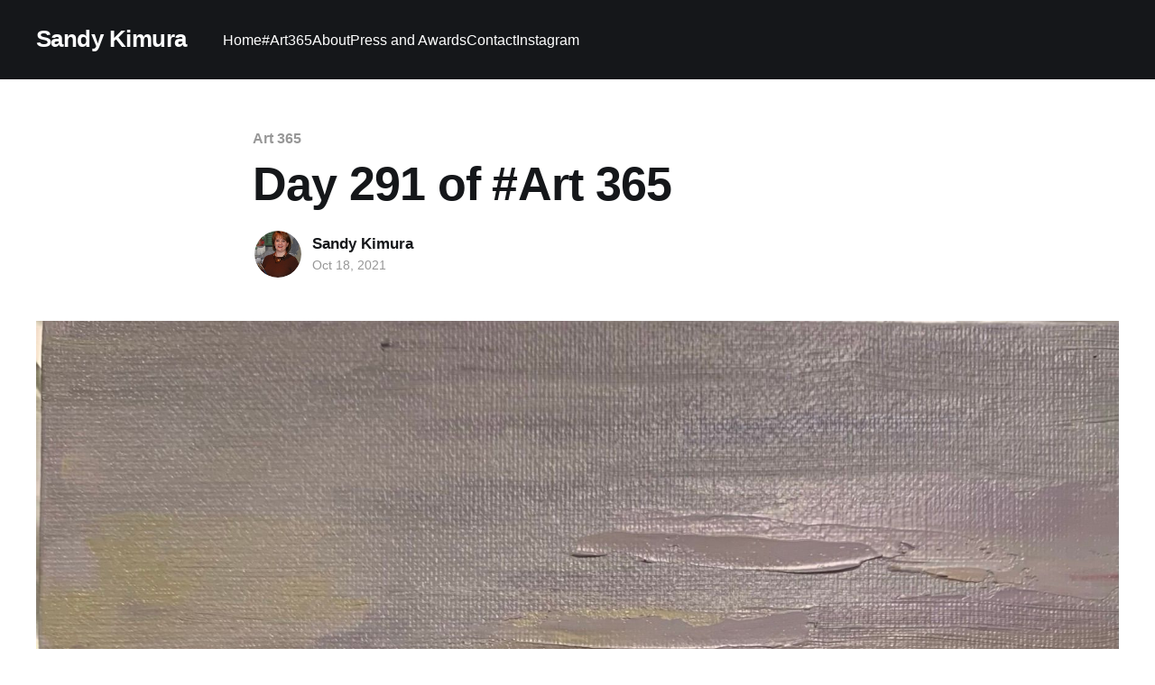

--- FILE ---
content_type: text/html; charset=utf-8
request_url: https://www.kimuradesignart.com/day-291-of-art-365/
body_size: 4033
content:
<!DOCTYPE html>
<html lang="en" class="auto-color">
<head>

    <title>Day 291 of #Art 365</title>
    <meta charset="utf-8" />
    <meta http-equiv="X-UA-Compatible" content="IE=edge" />
    <meta name="HandheldFriendly" content="True" />
    <meta name="viewport" content="width=device-width, initial-scale=1.0" />

    <link rel="stylesheet" type="text/css" href="/assets/built/screen.css?v=c837194541" />

    <link rel="canonical" href="https://www.kimuradesignart.com/day-291-of-art-365/" />
    <meta name="referrer" content="no-referrer-when-downgrade" />
    <link rel="amphtml" href="https://www.kimuradesignart.com/day-291-of-art-365/amp/" />
    
    <meta property="og:site_name" content="Sandy Kimura" />
    <meta property="og:type" content="article" />
    <meta property="og:title" content="Day 291 of #Art 365" />
    <meta property="og:description" content="Abstract Series. Lavender Landscape. Oil on 8&quot; x 8&quot; canvas panel." />
    <meta property="og:url" content="https://www.kimuradesignart.com/day-291-of-art-365/" />
    <meta property="og:image" content="https://www.kimuradesignart.com/content/images/2021/10/IMG_8384.jpeg" />
    <meta property="article:published_time" content="2021-10-18T20:25:00.000Z" />
    <meta property="article:modified_time" content="2021-10-27T20:25:26.000Z" />
    <meta property="article:tag" content="Art 365" />
    
    <meta property="article:publisher" content="https://www.facebook.com/sandra.o.kimura/" />
    <meta name="twitter:card" content="summary_large_image" />
    <meta name="twitter:title" content="Day 291 of #Art 365" />
    <meta name="twitter:description" content="Abstract Series. Lavender Landscape. Oil on 8&quot; x 8&quot; canvas panel." />
    <meta name="twitter:url" content="https://www.kimuradesignart.com/day-291-of-art-365/" />
    <meta name="twitter:image" content="https://www.kimuradesignart.com/content/images/2021/10/IMG_8384.jpeg" />
    <meta name="twitter:label1" content="Written by" />
    <meta name="twitter:data1" content="Sandy Kimura" />
    <meta name="twitter:label2" content="Filed under" />
    <meta name="twitter:data2" content="Art 365" />
    <meta property="og:image:width" content="1762" />
    <meta property="og:image:height" content="1785" />
    
    <script type="application/ld+json">
{
    "@context": "https://schema.org",
    "@type": "Article",
    "publisher": {
        "@type": "Organization",
        "name": "Sandy Kimura",
        "url": "https://www.kimuradesignart.com/",
        "logo": {
            "@type": "ImageObject",
            "url": "https://www.kimuradesignart.com/favicon.ico",
            "width": 48,
            "height": 48
        }
    },
    "author": {
        "@type": "Person",
        "name": "Sandy Kimura",
        "image": {
            "@type": "ImageObject",
            "url": "https://www.kimuradesignart.com/content/images/2022/02/image-3.png",
            "width": 348,
            "height": 432
        },
        "url": "https://www.kimuradesignart.com/author/sandy/",
        "sameAs": [
            "https://www.kimuradesignart.com"
        ]
    },
    "headline": "Day 291 of #Art 365",
    "url": "https://www.kimuradesignart.com/day-291-of-art-365/",
    "datePublished": "2021-10-18T20:25:00.000Z",
    "dateModified": "2021-10-27T20:25:26.000Z",
    "image": {
        "@type": "ImageObject",
        "url": "https://www.kimuradesignart.com/content/images/2021/10/IMG_8384.jpeg",
        "width": 1762,
        "height": 1785
    },
    "keywords": "Art 365",
    "description": "Abstract Series. Lavender Landscape. Oil on 8&quot; x 8&quot; canvas panel.",
    "mainEntityOfPage": {
        "@type": "WebPage",
        "@id": "https://www.kimuradesignart.com/"
    }
}
    </script>

    <meta name="generator" content="Ghost 5.8" />
    <link rel="alternate" type="application/rss+xml" title="Sandy Kimura" href="https://www.kimuradesignart.com/rss/" />
    <script defer src="https://cdn.jsdelivr.net/npm/@tryghost/portal@~2.5/umd/portal.min.js" data-ghost="https://www.kimuradesignart.com/" data-key="a40dc395891fc00daf1f358839" data-api="https://www.kimuradesignart.com/ghost/api/content/" crossorigin="anonymous"></script><style id="gh-members-styles">.gh-post-upgrade-cta-content,
.gh-post-upgrade-cta {
    display: flex;
    flex-direction: column;
    align-items: center;
    font-family: -apple-system, BlinkMacSystemFont, 'Segoe UI', Roboto, Oxygen, Ubuntu, Cantarell, 'Open Sans', 'Helvetica Neue', sans-serif;
    text-align: center;
    width: 100%;
    color: #ffffff;
    font-size: 16px;
}

.gh-post-upgrade-cta-content {
    border-radius: 8px;
    padding: 40px 4vw;
}

.gh-post-upgrade-cta h2 {
    color: #ffffff;
    font-size: 28px;
    letter-spacing: -0.2px;
    margin: 0;
    padding: 0;
}

.gh-post-upgrade-cta p {
    margin: 20px 0 0;
    padding: 0;
}

.gh-post-upgrade-cta small {
    font-size: 16px;
    letter-spacing: -0.2px;
}

.gh-post-upgrade-cta a {
    color: #ffffff;
    cursor: pointer;
    font-weight: 500;
    box-shadow: none;
    text-decoration: underline;
}

.gh-post-upgrade-cta a:hover {
    color: #ffffff;
    opacity: 0.8;
    box-shadow: none;
    text-decoration: underline;
}

.gh-post-upgrade-cta a.gh-btn {
    display: block;
    background: #ffffff;
    text-decoration: none;
    margin: 28px 0 0;
    padding: 8px 18px;
    border-radius: 4px;
    font-size: 16px;
    font-weight: 600;
}

.gh-post-upgrade-cta a.gh-btn:hover {
    opacity: 0.92;
}</style>
    <script defer src="https://cdn.jsdelivr.net/npm/@tryghost/sodo-search@~1.1/umd/sodo-search.min.js" data-key="a40dc395891fc00daf1f358839" data-styles="https://cdn.jsdelivr.net/npm/@tryghost/sodo-search@~1.1/umd/main.css" data-sodo-search="https://www.kimuradesignart.com/" crossorigin="anonymous"></script>
    <script defer src="/public/cards.min.js?v=c837194541"></script>
    <link rel="stylesheet" type="text/css" href="/public/cards.min.css?v=c837194541">
    <style type='text/css'>
    .site-header-cover {
        filter: brightness(50%);
    }
    .footer-cta,
    .gh-head-actions,
    .site-footer a[href^="https://ghost.org"] { display: none; }
</style><style>:root {--ghost-accent-color: #15171A;}</style>

</head>
<body class="post-template tag-art365 has-cover">
<div class="viewport">

    <header id="gh-head" class="gh-head outer">
        <nav class="gh-head-inner inner">

            <div class="gh-head-brand">
                <a class="gh-head-logo no-image" href="https://www.kimuradesignart.com">
                        Sandy Kimura
                </a>
                <div class="gh-head-brand-wrapper">
                    <button class="gh-search" data-ghost-search><svg xmlns="http://www.w3.org/2000/svg" fill="none" viewBox="0 0 24 24" stroke="currentColor" stroke-width="2" width="20" height="20"><path stroke-linecap="round" stroke-linejoin="round" d="M21 21l-6-6m2-5a7 7 0 11-14 0 7 7 0 0114 0z"></path></svg></button>
                    <a class="gh-burger" role="button">
                        <div class="gh-burger-box">
                            <div class="gh-burger-inner"></div>
                        </div>
                    </a>
                </div>
            </div>
            <div class="gh-head-menu">
                <ul class="nav">
    <li class="nav-home"><a href="https://www.kimuradesignart.com/">Home</a></li>
    <li class="nav-art365"><a href="https://www.kimuradesignart.com/tag/art365/">#Art365</a></li>
    <li class="nav-about"><a href="https://www.kimuradesignart.com/about/">About</a></li>
    <li class="nav-press-and-awards"><a href="https://www.kimuradesignart.com/press/">Press and Awards</a></li>
    <li class="nav-contact"><a href="https://www.kimuradesignart.com/contact/">Contact</a></li>
    <li class="nav-instagram"><a href="https://www.instagram.com/sandykimura/?hl=en">Instagram</a></li>
</ul>

            </div>
            <div class="gh-head-actions">
                <button class="gh-search" data-ghost-search><svg xmlns="http://www.w3.org/2000/svg" fill="none" viewBox="0 0 24 24" stroke="currentColor" stroke-width="2" width="20" height="20"><path stroke-linecap="round" stroke-linejoin="round" d="M21 21l-6-6m2-5a7 7 0 11-14 0 7 7 0 0114 0z"></path></svg></button>
                <div class="gh-social">
                        <a class="gh-social-link gh-social-facebook" href="https://www.facebook.com/sandra.o.kimura/" title="Facebook" target="_blank" rel="noopener"><svg class="icon" viewBox="0 0 24 24" xmlns="http://www.w3.org/2000/svg" fill="currentColor"><path d="M23.9981 11.9991C23.9981 5.37216 18.626 0 11.9991 0C5.37216 0 0 5.37216 0 11.9991C0 17.9882 4.38789 22.9522 10.1242 23.8524V15.4676H7.07758V11.9991H10.1242V9.35553C10.1242 6.34826 11.9156 4.68714 14.6564 4.68714C15.9692 4.68714 17.3424 4.92149 17.3424 4.92149V7.87439H15.8294C14.3388 7.87439 13.8739 8.79933 13.8739 9.74824V11.9991H17.2018L16.6698 15.4676H13.8739V23.8524C19.6103 22.9522 23.9981 17.9882 23.9981 11.9991Z"/></svg></a>
                </div>
                        <a class="gh-head-button" href="#/portal/signup" data-portal="signup">Subscribe</a>
            </div>
        </nav>
    </header>

    <div class="site-content">
        



<main id="site-main" class="site-main">
<article class="article post tag-art365 ">

    <header class="article-header gh-canvas">

        <div class="article-tag post-card-tags">
                <span class="post-card-primary-tag">
                    <a href="/tag/art365/">Art 365</a>
                </span>
        </div>

        <h1 class="article-title">Day 291 of #Art 365</h1>


        <div class="article-byline">
        <section class="article-byline-content">

            <ul class="author-list">
                <li class="author-list-item">
                    <a href="/author/sandy/" class="author-avatar">
                        <img class="author-profile-image" src="/content/images/size/w100/2022/02/image-3.png" alt="Sandy Kimura" />
                    </a>
                </li>
            </ul>

            <div class="article-byline-meta">
                <h4 class="author-name"><a href="/author/sandy/">Sandy Kimura</a></h4>
                <div class="byline-meta-content">
                    <time class="byline-meta-date" datetime="2021-10-18">Oct 18, 2021</time>
                </div>
            </div>

        </section>
        </div>

            <figure class="article-image">
                <img
                    srcset="/content/images/size/w300/2021/10/IMG_8384.jpeg 300w,
                            /content/images/size/w600/2021/10/IMG_8384.jpeg 600w,
                            /content/images/size/w1000/2021/10/IMG_8384.jpeg 1000w,
                            /content/images/size/w2000/2021/10/IMG_8384.jpeg 2000w"
                    sizes="(min-width: 1400px) 1400px, 92vw"
                    src="/content/images/size/w2000/2021/10/IMG_8384.jpeg"
                    alt="Day 291 of #Art 365"
                />
            </figure>

    </header>

    <section class="gh-content gh-canvas">
        <p>Abstract Series. Lavender Landscape. Oil on 8" x 8" canvas panel.  </p>
    </section>


</article>
</main>

    <section class="footer-cta outer">
        <div class="inner">
            <h2 class="footer-cta-title">Sign up for more like this.</h2>
            <a class="footer-cta-button" href="#/portal" data-portal>
                <div class="footer-cta-input">Enter your email</div>
                <span>Subscribe</span>
            </a>
        </div>
    </section>



            <aside class="read-more-wrap outer">
                <div class="read-more inner">
                        
<article class="post-card post no-image">


    <div class="post-card-content">

        <a class="post-card-content-link" href="/12-in-2022-4/">
            <header class="post-card-header">
                <div class="post-card-tags">
                </div>
                <h2 class="post-card-title">
                    12 in 2022
                </h2>
            </header>
                <div class="post-card-excerpt">April's painting. #4 of 12 in 2022. Sometimes it's gray, a composition in black
and white.  Acrylic on 36"x 36" canvas.</div>
        </a>

        <footer class="post-card-meta">
            <time class="post-card-meta-date" datetime="2022-05-01">May 1, 2022</time>
        </footer>

    </div>

</article>
                        
<article class="post-card post no-image">


    <div class="post-card-content">

        <a class="post-card-content-link" href="/12-in-2022-3/">
            <header class="post-card-header">
                <div class="post-card-tags">
                </div>
                <h2 class="post-card-title">
                    12 in 2022
                </h2>
            </header>
                <div class="post-card-excerpt">March's painting.#3 of 12 in 2022. Earth, Wind and Fire. Oil on 12"x 24"canvas.</div>
        </a>

        <footer class="post-card-meta">
            <time class="post-card-meta-date" datetime="2022-03-31">Mar 31, 2022</time>
        </footer>

    </div>

</article>
                        
<article class="post-card post">

    <a class="post-card-image-link" href="/12-in-2022-2/">

        <img class="post-card-image"
            srcset="/content/images/size/w300/2022/04/IMG_9697.jpeg 300w,
                    /content/images/size/w600/2022/04/IMG_9697.jpeg 600w,
                    /content/images/size/w1000/2022/04/IMG_9697.jpeg 1000w,
                    /content/images/size/w2000/2022/04/IMG_9697.jpeg 2000w"
            sizes="(max-width: 1000px) 400px, 800px"
            src="/content/images/size/w600/2022/04/IMG_9697.jpeg"
            alt="12 in 2022"
            loading="lazy"
        />


    </a>

    <div class="post-card-content">

        <a class="post-card-content-link" href="/12-in-2022-2/">
            <header class="post-card-header">
                <div class="post-card-tags">
                </div>
                <h2 class="post-card-title">
                    12 in 2022
                </h2>
            </header>
                <div class="post-card-excerpt">February's painting.#2 of 12 in 2022.  City Lights. Oil on 24"x48" canvas.</div>
        </a>

        <footer class="post-card-meta">
            <time class="post-card-meta-date" datetime="2022-02-28">Feb 28, 2022</time>
        </footer>

    </div>

</article>
                </div>
            </aside>



    </div>

    <footer class="site-footer outer">
        <div class="inner">
            <section class="copyright"><a href="https://www.kimuradesignart.com">Sandy Kimura</a> &copy; 2026</section>
            <nav class="site-footer-nav">
                
            </nav>
            <div><a href="https://ghost.org/" target="_blank" rel="noopener">Powered by Ghost</a></div>
        </div>
    </footer>

</div>


<script
    src="https://code.jquery.com/jquery-3.5.1.min.js"
    integrity="sha256-9/aliU8dGd2tb6OSsuzixeV4y/faTqgFtohetphbbj0="
    crossorigin="anonymous">
</script>
<script src="/assets/built/casper.js?v=c837194541"></script>
<script>
$(document).ready(function () {
    // Mobile Menu Trigger
    $('.gh-burger').click(function () {
        $('body').toggleClass('gh-head-open');
    });
    // FitVids - Makes video embeds responsive
    $(".gh-content").fitVids();
});
</script>



<script defer src="https://static.cloudflareinsights.com/beacon.min.js/vcd15cbe7772f49c399c6a5babf22c1241717689176015" integrity="sha512-ZpsOmlRQV6y907TI0dKBHq9Md29nnaEIPlkf84rnaERnq6zvWvPUqr2ft8M1aS28oN72PdrCzSjY4U6VaAw1EQ==" data-cf-beacon='{"version":"2024.11.0","token":"5a52a589493c4c04b4e2faeda26245df","r":1,"server_timing":{"name":{"cfCacheStatus":true,"cfEdge":true,"cfExtPri":true,"cfL4":true,"cfOrigin":true,"cfSpeedBrain":true},"location_startswith":null}}' crossorigin="anonymous"></script>
</body>
</html>
